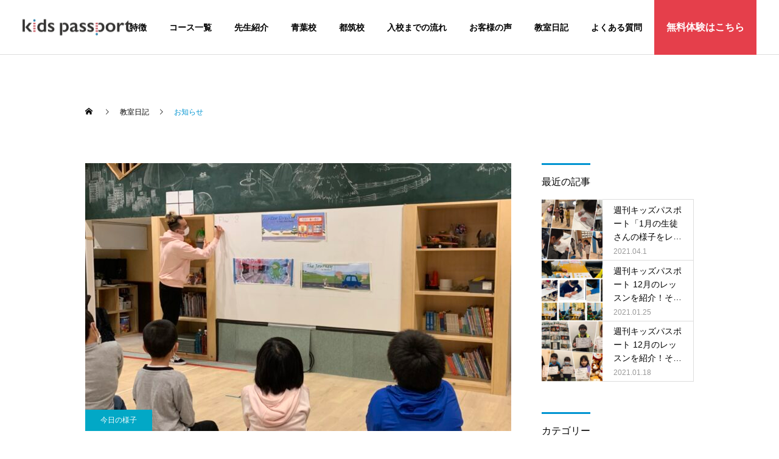

--- FILE ---
content_type: text/html; charset=UTF-8
request_url: https://kids-passport.jp/diary/__trashed/
body_size: 16382
content:
<!DOCTYPE html>
<html class="pc" dir="ltr" lang="ja" prefix="og: https://ogp.me/ns#">

  <head prefix="og: http://ogp.me/ns# fb: http://ogp.me/ns/fb#">
      <meta charset="UTF-8">
    <!--[if IE]><meta http-equiv="X-UA-Compatible" content="IE=edge"><![endif]-->
    <meta name="viewport" content="width=device-width">
    
    <!-- <meta name="description" content="ストーリーチャレンジを開催します！スピーチコンテストの代わりとなる”Story Telling Challenge”（ストーリーチャレンジ）を開催することになりました2022年1月11日（火）～1月14日（金）、1..."> -->



    <link rel="pingback" href="https://kids-passport.jp/xmlrpc.php">
            <link rel="shortcut icon" href="https://kids-passport.jp/wp-content/uploads/2020/09/icon-kp.png">
            	<style>img:is([sizes="auto" i], [sizes^="auto," i]) { contain-intrinsic-size: 3000px 1500px }</style>
	
		<!-- All in One SEO 4.5.5 - aioseo.com -->
		<title>お知らせ -</title>
		<meta name="description" content="ストーリーチャレンジを開催します！ スピーチコンテストの代わりとなる”Story Telling Challe" />
		<meta name="robots" content="max-image-preview:large" />
		<link rel="canonical" href="https://kids-passport.jp/diary/__trashed/" />
		<meta name="generator" content="All in One SEO (AIOSEO) 4.5.5" />
		<meta property="og:locale" content="ja_JP" />
		<meta property="og:site_name" content="-" />
		<meta property="og:type" content="article" />
		<meta property="og:title" content="お知らせ -" />
		<meta property="og:description" content="ストーリーチャレンジを開催します！ スピーチコンテストの代わりとなる”Story Telling Challe" />
		<meta property="og:url" content="https://kids-passport.jp/diary/__trashed/" />
		<meta property="article:published_time" content="2021-12-14T11:49:17+00:00" />
		<meta property="article:modified_time" content="2021-12-14T11:55:54+00:00" />
		<meta name="twitter:card" content="summary" />
		<meta name="twitter:title" content="お知らせ -" />
		<meta name="twitter:description" content="ストーリーチャレンジを開催します！ スピーチコンテストの代わりとなる”Story Telling Challe" />
		<script type="application/ld+json" class="aioseo-schema">
			{"@context":"https:\/\/schema.org","@graph":[{"@type":"BreadcrumbList","@id":"https:\/\/kids-passport.jp\/diary\/__trashed\/#breadcrumblist","itemListElement":[{"@type":"ListItem","@id":"https:\/\/kids-passport.jp\/#listItem","position":1,"name":"\u5bb6","item":"https:\/\/kids-passport.jp\/","nextItem":"https:\/\/kids-passport.jp\/diary\/__trashed\/#listItem"},{"@type":"ListItem","@id":"https:\/\/kids-passport.jp\/diary\/__trashed\/#listItem","position":2,"name":"\u304a\u77e5\u3089\u305b","previousItem":"https:\/\/kids-passport.jp\/#listItem"}]},{"@type":"Organization","@id":"https:\/\/kids-passport.jp\/#organization","name":"\u30ad\u30c3\u30ba\u30d1\u30b9\u30dd\u30fc\u30c8","url":"https:\/\/kids-passport.jp\/"},{"@type":"WebPage","@id":"https:\/\/kids-passport.jp\/diary\/__trashed\/#webpage","url":"https:\/\/kids-passport.jp\/diary\/__trashed\/","name":"\u304a\u77e5\u3089\u305b -","description":"\u30b9\u30c8\u30fc\u30ea\u30fc\u30c1\u30e3\u30ec\u30f3\u30b8\u3092\u958b\u50ac\u3057\u307e\u3059\uff01 \u30b9\u30d4\u30fc\u30c1\u30b3\u30f3\u30c6\u30b9\u30c8\u306e\u4ee3\u308f\u308a\u3068\u306a\u308b\u201dStory Telling Challe","inLanguage":"ja","isPartOf":{"@id":"https:\/\/kids-passport.jp\/#website"},"breadcrumb":{"@id":"https:\/\/kids-passport.jp\/diary\/__trashed\/#breadcrumblist"},"image":{"@type":"ImageObject","url":"https:\/\/kids-passport.jp\/wp-content\/uploads\/2021\/12\/S__50937872.jpg","@id":"https:\/\/kids-passport.jp\/diary\/__trashed\/#mainImage","width":1478,"height":1108},"primaryImageOfPage":{"@id":"https:\/\/kids-passport.jp\/diary\/__trashed\/#mainImage"},"datePublished":"2021-12-14T20:49:17+09:00","dateModified":"2021-12-14T20:55:54+09:00"},{"@type":"WebSite","@id":"https:\/\/kids-passport.jp\/#website","url":"https:\/\/kids-passport.jp\/","inLanguage":"ja","publisher":{"@id":"https:\/\/kids-passport.jp\/#organization"}}]}
		</script>
		<!-- All in One SEO -->

<meta property="og:type" content="article">
<meta property="og:url" content="https://kids-passport.jp/diary/__trashed/">
<meta property="og:title" content="お知らせ -">
<meta property="og:description" content="ストーリーチャレンジを開催します！スピーチコンテストの代わりとなる”Story Telling Challenge”（ストーリーチャレンジ）を開催することになりました2022年1月11日（火）～1月14日（金）、1...">
<meta property="og:site_name" content="">
<meta property="og:image" content="https://kids-passport.jp/wp-content/uploads/2021/12/S__50937872.jpg">
<meta property="og:image:secure_url" content="https://kids-passport.jp/wp-content/uploads/2021/12/S__50937872.jpg"> 
<meta property="og:image:width" content="1478"> 
<meta property="og:image:height" content="1108">
<meta name="twitter:card" content="summary">
<meta name="twitter:title" content="お知らせ -">
<meta property="twitter:description" content="ストーリーチャレンジを開催します！スピーチコンテストの代わりとなる”Story Telling Challenge”（ストーリーチャレンジ）を開催することになりました2022年1月11日（火）～1月14日（金）、1...">
<meta name="twitter:image:src" content="https://kids-passport.jp/wp-content/uploads/2021/12/S__50937872-250x250.jpg">

<script>
dataLayer = [{"title":"\u304a\u77e5\u3089\u305b","author":"kids-passport","wordcount":19,"logged_in":"false","page_id":323891,"post_date":"2021-12-14 20:49:17","post_type":"diary"}];
</script>
<!-- Google Tag Manager -->
<script>(function(w,d,s,l,i){w[l]=w[l]||[];w[l].push({'gtm.start':
new Date().getTime(),event:'gtm.js'});var f=d.getElementsByTagName(s)[0],
j=d.createElement(s),dl=l!='dataLayer'?'&l='+l:'';j.async=true;j.src=
'https://www.googletagmanager.com/gtm.js?id='+i+dl;f.parentNode.insertBefore(j,f);
})(window,document,'script','dataLayer','GTM-WMHRLJ2');</script>
<!-- End Google Tag Manager --><link rel="alternate" type="application/rss+xml" title=" &raquo; フィード" href="https://kids-passport.jp/feed/" />
<link rel="alternate" type="application/rss+xml" title=" &raquo; コメントフィード" href="https://kids-passport.jp/comments/feed/" />
		<!-- This site uses the Google Analytics by MonsterInsights plugin v8.23.1 - Using Analytics tracking - https://www.monsterinsights.com/ -->
		<!-- Note: MonsterInsights is not currently configured on this site. The site owner needs to authenticate with Google Analytics in the MonsterInsights settings panel. -->
					<!-- No tracking code set -->
				<!-- / Google Analytics by MonsterInsights -->
		<link rel='stylesheet' id='style-css' href='https://kids-passport.jp/wp-content/themes/recruit_cure/style.css?ver=1.1' type='text/css' media='all' />
<link rel='stylesheet' id='vkExUnit_common_style-css' href='https://kids-passport.jp/wp-content/plugins/vk-all-in-one-expansion-unit/assets/css/vkExUnit_style.css?ver=9.94.1.1' type='text/css' media='all' />
<style id='vkExUnit_common_style-inline-css' type='text/css'>
.veu_promotion-alert__content--text { border: 1px solid rgba(0,0,0,0.125); padding: 0.5em 1em; border-radius: var(--vk-size-radius); margin-bottom: var(--vk-margin-block-bottom); font-size: 0.875rem; } /* Alert Content部分に段落タグを入れた場合に最後の段落の余白を0にする */ .veu_promotion-alert__content--text p:last-of-type{ margin-bottom:0; margin-top: 0; }
:root {--ver_page_top_button_url:url(https://kids-passport.jp/wp-content/plugins/vk-all-in-one-expansion-unit/assets/images/to-top-btn-icon.svg);}@font-face {font-weight: normal;font-style: normal;font-family: "vk_sns";src: url("https://kids-passport.jp/wp-content/plugins/vk-all-in-one-expansion-unit/inc/sns/icons/fonts/vk_sns.eot?-bq20cj");src: url("https://kids-passport.jp/wp-content/plugins/vk-all-in-one-expansion-unit/inc/sns/icons/fonts/vk_sns.eot?#iefix-bq20cj") format("embedded-opentype"),url("https://kids-passport.jp/wp-content/plugins/vk-all-in-one-expansion-unit/inc/sns/icons/fonts/vk_sns.woff?-bq20cj") format("woff"),url("https://kids-passport.jp/wp-content/plugins/vk-all-in-one-expansion-unit/inc/sns/icons/fonts/vk_sns.ttf?-bq20cj") format("truetype"),url("https://kids-passport.jp/wp-content/plugins/vk-all-in-one-expansion-unit/inc/sns/icons/fonts/vk_sns.svg?-bq20cj#vk_sns") format("svg");}
</style>
<link rel='stylesheet' id='wp-block-library-css' href='https://kids-passport.jp/wp-includes/css/dist/block-library/style.min.css?ver=6.7.4' type='text/css' media='all' />
<style id='classic-theme-styles-inline-css' type='text/css'>
/*! This file is auto-generated */
.wp-block-button__link{color:#fff;background-color:#32373c;border-radius:9999px;box-shadow:none;text-decoration:none;padding:calc(.667em + 2px) calc(1.333em + 2px);font-size:1.125em}.wp-block-file__button{background:#32373c;color:#fff;text-decoration:none}
</style>
<style id='global-styles-inline-css' type='text/css'>
:root{--wp--preset--aspect-ratio--square: 1;--wp--preset--aspect-ratio--4-3: 4/3;--wp--preset--aspect-ratio--3-4: 3/4;--wp--preset--aspect-ratio--3-2: 3/2;--wp--preset--aspect-ratio--2-3: 2/3;--wp--preset--aspect-ratio--16-9: 16/9;--wp--preset--aspect-ratio--9-16: 9/16;--wp--preset--color--black: #000000;--wp--preset--color--cyan-bluish-gray: #abb8c3;--wp--preset--color--white: #ffffff;--wp--preset--color--pale-pink: #f78da7;--wp--preset--color--vivid-red: #cf2e2e;--wp--preset--color--luminous-vivid-orange: #ff6900;--wp--preset--color--luminous-vivid-amber: #fcb900;--wp--preset--color--light-green-cyan: #7bdcb5;--wp--preset--color--vivid-green-cyan: #00d084;--wp--preset--color--pale-cyan-blue: #8ed1fc;--wp--preset--color--vivid-cyan-blue: #0693e3;--wp--preset--color--vivid-purple: #9b51e0;--wp--preset--gradient--vivid-cyan-blue-to-vivid-purple: linear-gradient(135deg,rgba(6,147,227,1) 0%,rgb(155,81,224) 100%);--wp--preset--gradient--light-green-cyan-to-vivid-green-cyan: linear-gradient(135deg,rgb(122,220,180) 0%,rgb(0,208,130) 100%);--wp--preset--gradient--luminous-vivid-amber-to-luminous-vivid-orange: linear-gradient(135deg,rgba(252,185,0,1) 0%,rgba(255,105,0,1) 100%);--wp--preset--gradient--luminous-vivid-orange-to-vivid-red: linear-gradient(135deg,rgba(255,105,0,1) 0%,rgb(207,46,46) 100%);--wp--preset--gradient--very-light-gray-to-cyan-bluish-gray: linear-gradient(135deg,rgb(238,238,238) 0%,rgb(169,184,195) 100%);--wp--preset--gradient--cool-to-warm-spectrum: linear-gradient(135deg,rgb(74,234,220) 0%,rgb(151,120,209) 20%,rgb(207,42,186) 40%,rgb(238,44,130) 60%,rgb(251,105,98) 80%,rgb(254,248,76) 100%);--wp--preset--gradient--blush-light-purple: linear-gradient(135deg,rgb(255,206,236) 0%,rgb(152,150,240) 100%);--wp--preset--gradient--blush-bordeaux: linear-gradient(135deg,rgb(254,205,165) 0%,rgb(254,45,45) 50%,rgb(107,0,62) 100%);--wp--preset--gradient--luminous-dusk: linear-gradient(135deg,rgb(255,203,112) 0%,rgb(199,81,192) 50%,rgb(65,88,208) 100%);--wp--preset--gradient--pale-ocean: linear-gradient(135deg,rgb(255,245,203) 0%,rgb(182,227,212) 50%,rgb(51,167,181) 100%);--wp--preset--gradient--electric-grass: linear-gradient(135deg,rgb(202,248,128) 0%,rgb(113,206,126) 100%);--wp--preset--gradient--midnight: linear-gradient(135deg,rgb(2,3,129) 0%,rgb(40,116,252) 100%);--wp--preset--font-size--small: 13px;--wp--preset--font-size--medium: 20px;--wp--preset--font-size--large: 36px;--wp--preset--font-size--x-large: 42px;--wp--preset--spacing--20: 0.44rem;--wp--preset--spacing--30: 0.67rem;--wp--preset--spacing--40: 1rem;--wp--preset--spacing--50: 1.5rem;--wp--preset--spacing--60: 2.25rem;--wp--preset--spacing--70: 3.38rem;--wp--preset--spacing--80: 5.06rem;--wp--preset--shadow--natural: 6px 6px 9px rgba(0, 0, 0, 0.2);--wp--preset--shadow--deep: 12px 12px 50px rgba(0, 0, 0, 0.4);--wp--preset--shadow--sharp: 6px 6px 0px rgba(0, 0, 0, 0.2);--wp--preset--shadow--outlined: 6px 6px 0px -3px rgba(255, 255, 255, 1), 6px 6px rgba(0, 0, 0, 1);--wp--preset--shadow--crisp: 6px 6px 0px rgba(0, 0, 0, 1);}:where(.is-layout-flex){gap: 0.5em;}:where(.is-layout-grid){gap: 0.5em;}body .is-layout-flex{display: flex;}.is-layout-flex{flex-wrap: wrap;align-items: center;}.is-layout-flex > :is(*, div){margin: 0;}body .is-layout-grid{display: grid;}.is-layout-grid > :is(*, div){margin: 0;}:where(.wp-block-columns.is-layout-flex){gap: 2em;}:where(.wp-block-columns.is-layout-grid){gap: 2em;}:where(.wp-block-post-template.is-layout-flex){gap: 1.25em;}:where(.wp-block-post-template.is-layout-grid){gap: 1.25em;}.has-black-color{color: var(--wp--preset--color--black) !important;}.has-cyan-bluish-gray-color{color: var(--wp--preset--color--cyan-bluish-gray) !important;}.has-white-color{color: var(--wp--preset--color--white) !important;}.has-pale-pink-color{color: var(--wp--preset--color--pale-pink) !important;}.has-vivid-red-color{color: var(--wp--preset--color--vivid-red) !important;}.has-luminous-vivid-orange-color{color: var(--wp--preset--color--luminous-vivid-orange) !important;}.has-luminous-vivid-amber-color{color: var(--wp--preset--color--luminous-vivid-amber) !important;}.has-light-green-cyan-color{color: var(--wp--preset--color--light-green-cyan) !important;}.has-vivid-green-cyan-color{color: var(--wp--preset--color--vivid-green-cyan) !important;}.has-pale-cyan-blue-color{color: var(--wp--preset--color--pale-cyan-blue) !important;}.has-vivid-cyan-blue-color{color: var(--wp--preset--color--vivid-cyan-blue) !important;}.has-vivid-purple-color{color: var(--wp--preset--color--vivid-purple) !important;}.has-black-background-color{background-color: var(--wp--preset--color--black) !important;}.has-cyan-bluish-gray-background-color{background-color: var(--wp--preset--color--cyan-bluish-gray) !important;}.has-white-background-color{background-color: var(--wp--preset--color--white) !important;}.has-pale-pink-background-color{background-color: var(--wp--preset--color--pale-pink) !important;}.has-vivid-red-background-color{background-color: var(--wp--preset--color--vivid-red) !important;}.has-luminous-vivid-orange-background-color{background-color: var(--wp--preset--color--luminous-vivid-orange) !important;}.has-luminous-vivid-amber-background-color{background-color: var(--wp--preset--color--luminous-vivid-amber) !important;}.has-light-green-cyan-background-color{background-color: var(--wp--preset--color--light-green-cyan) !important;}.has-vivid-green-cyan-background-color{background-color: var(--wp--preset--color--vivid-green-cyan) !important;}.has-pale-cyan-blue-background-color{background-color: var(--wp--preset--color--pale-cyan-blue) !important;}.has-vivid-cyan-blue-background-color{background-color: var(--wp--preset--color--vivid-cyan-blue) !important;}.has-vivid-purple-background-color{background-color: var(--wp--preset--color--vivid-purple) !important;}.has-black-border-color{border-color: var(--wp--preset--color--black) !important;}.has-cyan-bluish-gray-border-color{border-color: var(--wp--preset--color--cyan-bluish-gray) !important;}.has-white-border-color{border-color: var(--wp--preset--color--white) !important;}.has-pale-pink-border-color{border-color: var(--wp--preset--color--pale-pink) !important;}.has-vivid-red-border-color{border-color: var(--wp--preset--color--vivid-red) !important;}.has-luminous-vivid-orange-border-color{border-color: var(--wp--preset--color--luminous-vivid-orange) !important;}.has-luminous-vivid-amber-border-color{border-color: var(--wp--preset--color--luminous-vivid-amber) !important;}.has-light-green-cyan-border-color{border-color: var(--wp--preset--color--light-green-cyan) !important;}.has-vivid-green-cyan-border-color{border-color: var(--wp--preset--color--vivid-green-cyan) !important;}.has-pale-cyan-blue-border-color{border-color: var(--wp--preset--color--pale-cyan-blue) !important;}.has-vivid-cyan-blue-border-color{border-color: var(--wp--preset--color--vivid-cyan-blue) !important;}.has-vivid-purple-border-color{border-color: var(--wp--preset--color--vivid-purple) !important;}.has-vivid-cyan-blue-to-vivid-purple-gradient-background{background: var(--wp--preset--gradient--vivid-cyan-blue-to-vivid-purple) !important;}.has-light-green-cyan-to-vivid-green-cyan-gradient-background{background: var(--wp--preset--gradient--light-green-cyan-to-vivid-green-cyan) !important;}.has-luminous-vivid-amber-to-luminous-vivid-orange-gradient-background{background: var(--wp--preset--gradient--luminous-vivid-amber-to-luminous-vivid-orange) !important;}.has-luminous-vivid-orange-to-vivid-red-gradient-background{background: var(--wp--preset--gradient--luminous-vivid-orange-to-vivid-red) !important;}.has-very-light-gray-to-cyan-bluish-gray-gradient-background{background: var(--wp--preset--gradient--very-light-gray-to-cyan-bluish-gray) !important;}.has-cool-to-warm-spectrum-gradient-background{background: var(--wp--preset--gradient--cool-to-warm-spectrum) !important;}.has-blush-light-purple-gradient-background{background: var(--wp--preset--gradient--blush-light-purple) !important;}.has-blush-bordeaux-gradient-background{background: var(--wp--preset--gradient--blush-bordeaux) !important;}.has-luminous-dusk-gradient-background{background: var(--wp--preset--gradient--luminous-dusk) !important;}.has-pale-ocean-gradient-background{background: var(--wp--preset--gradient--pale-ocean) !important;}.has-electric-grass-gradient-background{background: var(--wp--preset--gradient--electric-grass) !important;}.has-midnight-gradient-background{background: var(--wp--preset--gradient--midnight) !important;}.has-small-font-size{font-size: var(--wp--preset--font-size--small) !important;}.has-medium-font-size{font-size: var(--wp--preset--font-size--medium) !important;}.has-large-font-size{font-size: var(--wp--preset--font-size--large) !important;}.has-x-large-font-size{font-size: var(--wp--preset--font-size--x-large) !important;}
:where(.wp-block-post-template.is-layout-flex){gap: 1.25em;}:where(.wp-block-post-template.is-layout-grid){gap: 1.25em;}
:where(.wp-block-columns.is-layout-flex){gap: 2em;}:where(.wp-block-columns.is-layout-grid){gap: 2em;}
:root :where(.wp-block-pullquote){font-size: 1.5em;line-height: 1.6;}
</style>
<link rel='stylesheet' id='contact-form-7-css' href='https://kids-passport.jp/wp-content/plugins/contact-form-7/includes/css/styles.css?ver=5.8.6' type='text/css' media='all' />
<link rel='stylesheet' id='parent-style-css' href='https://kids-passport.jp/wp-content/themes/cure_tcd082/style.css?ver=6.7.4' type='text/css' media='all' />
<link rel='stylesheet' id='custom-common-css' href='https://kids-passport.jp/wp-content/themes/recruit_cure/assets/css/custom-common.css?ver=6.7.4' type='text/css' media='all' />
<link rel='stylesheet' id='vk-font-awesome-css' href='https://kids-passport.jp/wp-content/plugins/vk-post-author-display/vendor/vektor-inc/font-awesome-versions/src/versions/6/css/all.min.css?ver=6.4.2' type='text/css' media='all' />
<script type="text/javascript" src="https://kids-passport.jp/wp-includes/js/jquery/jquery.min.js?ver=3.7.1" id="jquery-core-js"></script>
<script type="text/javascript" src="https://kids-passport.jp/wp-includes/js/jquery/jquery-migrate.min.js?ver=3.4.1" id="jquery-migrate-js"></script>
<link rel="https://api.w.org/" href="https://kids-passport.jp/wp-json/" /><link rel="alternate" title="JSON" type="application/json" href="https://kids-passport.jp/wp-json/wp/v2/diary/323891" /><link rel='shortlink' href='https://kids-passport.jp/?p=323891' />
<link rel="alternate" title="oEmbed (JSON)" type="application/json+oembed" href="https://kids-passport.jp/wp-json/oembed/1.0/embed?url=https%3A%2F%2Fkids-passport.jp%2Fdiary%2F__trashed%2F" />
<link rel="alternate" title="oEmbed (XML)" type="text/xml+oembed" href="https://kids-passport.jp/wp-json/oembed/1.0/embed?url=https%3A%2F%2Fkids-passport.jp%2Fdiary%2F__trashed%2F&#038;format=xml" />

<style type="text/css">

        #page_header .title { font-size:26px !important; color:#FFFFFF !important; }
        #page_header .sub_title { font-size:16px !important; color:#FFFFFF !important; background:#0094d1 !important; }
        #post_title_area .title { font-size:26px !important; }
        #article .post_content { font-size:16px !important; }
        #recent_news .headline { font-size:px !important; border-color:#0094d1 !important; }
        #recent_news .title { font-size:px !important; }
        #recent_news .link_button a { color: !important; background: !important; }
        #recent_news .link_button a:hover { color: !important; background: !important; }
        @media screen and (max-width:750px) {
            #page_header .title { font-size:24px !important; }
            #page_header .sub_title { font-size:14px !important; }
            #post_title_area .title { font-size:18px !important; }
            #article .post_content { font-size:14px !important; }
            #recent_news .headline { font-size:px !important; }
            #recent_news .title { font-size:px !important; }
        }
                    .cat_id_15 a { color:#ffffff !important; background:#02a8c6 !important; }
            .cat_id_15 a:hover { color:#ffffff !important; background:#007a96 !important; }
                        .cat_id_36 a { color:#ffffff !important; background:#02a8c6 !important; }
            .cat_id_36 a:hover { color:#ffffff !important; background:#007a96 !important; }
                        .cat_id_42 a { color:#ffffff !important; background:#02a8c6 !important; }
            .cat_id_42 a:hover { color:#ffffff !important; background:#007a96 !important; }
                        .cat_id_43 a { color:#ffffff !important; background:#02a8c6 !important; }
            .cat_id_43 a:hover { color:#ffffff !important; background:#007a96 !important; }
                        .cat_id_44 a { color:#ffffff !important; background:#02a8c6 !important; }
            .cat_id_44 a:hover { color:#ffffff !important; background:#007a96 !important; }
            
</style>


<style type="text/css">
.p-footer-cta--1 .p-footer-cta__catch { color: #ffffff; }
.p-footer-cta--1 .p-footer-cta__desc { color: #999999; }
.p-footer-cta--1 .p-footer-cta__inner { background: rgba( 0, 0, 0, 1); }
.p-footer-cta--1 .p-footer-cta__btn { color:#ffffff; background: #004c66; }
.p-footer-cta--1 .p-footer-cta__btn:hover { color:#ffffff; background: #444444; }
.p-footer-cta--2 .p-footer-cta__catch { color: #ffffff; }
.p-footer-cta--2 .p-footer-cta__desc { color: #999999; }
.p-footer-cta--2 .p-footer-cta__inner { background: rgba( 0, 0, 0, 1); }
.p-footer-cta--2 .p-footer-cta__btn { color:#ffffff; background: #004c66; }
.p-footer-cta--2 .p-footer-cta__btn:hover { color:#ffffff; background: #444444; }
.p-footer-cta--3 .p-footer-cta__catch { color: #ffffff; }
.p-footer-cta--3 .p-footer-cta__desc { color: #999999; }
.p-footer-cta--3 .p-footer-cta__inner { background: rgba( 0, 0, 0, 1); }
.p-footer-cta--3 .p-footer-cta__btn { color:#ffffff; background: #004c66; }
.p-footer-cta--3 .p-footer-cta__btn:hover { color:#ffffff; background: #444444; }
</style>


<link rel="stylesheet" href="https://kids-passport.jp/wp-content/themes/cure_tcd082/css/design-plus.css?ver=1.1">
<link rel="stylesheet" href="https://kids-passport.jp/wp-content/themes/cure_tcd082/css/sns-botton.css?ver=1.1">
<link rel="stylesheet" media="screen and (max-width:1251px)" href="https://kids-passport.jp/wp-content/themes/cure_tcd082/css/responsive.css?ver=1.1">
<link rel="stylesheet" media="screen and (max-width:1251px)" href="https://kids-passport.jp/wp-content/themes/cure_tcd082/css/footer-bar.css?ver=1.1">

<script src="https://kids-passport.jp/wp-content/themes/cure_tcd082/js/jquery.easing.1.3.js?ver=1.1"></script>
<script src="https://kids-passport.jp/wp-content/themes/cure_tcd082/js/jscript.js?ver=1.1"></script>
<script src="https://kids-passport.jp/wp-content/themes/cure_tcd082/js/comment.js?ver=1.1"></script>

<link rel="stylesheet" href="https://kids-passport.jp/wp-content/themes/cure_tcd082/js/simplebar.css?ver=1.1">
<script src="https://kids-passport.jp/wp-content/themes/cure_tcd082/js/simplebar.min.js?ver=1.1"></script>


<script src="https://kids-passport.jp/wp-content/themes/cure_tcd082/js/header_fix.js?ver=1.1"></script>
<script src="https://kids-passport.jp/wp-content/themes/cure_tcd082/js/header_fix_mobile.js?ver=1.1"></script>


<style type="text/css">

body, input, textarea { font-family: Arial, "Hiragino Sans", "ヒラギノ角ゴ ProN", "Hiragino Kaku Gothic ProN", "游ゴシック", YuGothic, "メイリオ", Meiryo, sans-serif; }

.rich_font, .p-vertical { font-family: Arial, "Hiragino Sans", "ヒラギノ角ゴ ProN", "Hiragino Kaku Gothic ProN", "游ゴシック", YuGothic, "メイリオ", Meiryo, sans-serif; font-weight:500; }

.rich_font_type1 { font-family: Arial, "ヒラギノ角ゴ ProN W3", "Hiragino Kaku Gothic ProN", "メイリオ", Meiryo, sans-serif; }
.rich_font_type2 { font-family: Arial, "Hiragino Sans", "ヒラギノ角ゴ ProN", "Hiragino Kaku Gothic ProN", "游ゴシック", YuGothic, "メイリオ", Meiryo, sans-serif; font-weight:500; }
.rich_font_type3 { font-family: "Times New Roman" , "游明朝" , "Yu Mincho" , "游明朝体" , "YuMincho" , "ヒラギノ明朝 Pro W3" , "Hiragino Mincho Pro" , "HiraMinProN-W3" , "HGS明朝E" , "ＭＳ Ｐ明朝" , "MS PMincho" , serif; font-weight:500; }

.post_content, #next_prev_post { font-family: Arial, "Hiragino Sans", "ヒラギノ角ゴ ProN", "Hiragino Kaku Gothic ProN", "游ゴシック", YuGothic, "メイリオ", Meiryo, sans-serif; }
.widget_headline { font-family: Arial, "Hiragino Sans", "ヒラギノ角ゴ ProN", "Hiragino Kaku Gothic ProN", "游ゴシック", YuGothic, "メイリオ", Meiryo, sans-serif; }

#header { background:#ffffff; }
body.home #header.active { background:#ffffff; }
#side_button a { background:#e53f4b; }
#side_button a:hover { background:#be1a26; }
#side_button .num1:before { color:#ffffff; }
#side_button .num2:before { color:#ffffff; }
#side_button .num3:before { color:#ffffff; }
#side_button .num4:before { color:#ffffff; }
#side_button .num5:before { color:#ffffff; }
body.home #header_logo .logo a, body.home #global_menu > ul > li > a { color:#000000; }
body.home #header_logo .logo a:hover, body.home #global_menu > ul > li > a:hover, #global_menu > ul > li.active > a, #global_menu > ul > li.active_button > a { color:#0094d1 !important; }
body.home #header.active #header_logo .logo a, #global_menu > ul > li > a, body.home #header.active #global_menu > ul > li > a { color:#000000; }
#global_menu ul ul a { color:#ffffff; background:#007997; }
#global_menu ul ul a:hover { background:#00a7ce; }
body.home #menu_button span { background:#000000; }
#menu_button span { background:#000; }
#menu_button:hover span { background:#0094d1 !important; }
#drawer_menu { background:#222222; }
#mobile_menu a, .mobile #lang_button a { color:#ffffff; background:#222222; border-bottom:1px solid #444444; }
#mobile_menu li li a { color:#ffffff; background:#333333; }
#mobile_menu a:hover, #drawer_menu .close_button:hover, #mobile_menu .child_menu_button:hover, .mobile #lang_button a:hover { color:#ffffff; background:#00a7ce; }
#mobile_menu li li a:hover { color:#ffffff; }
.megamenu_service_list { background:#007995; }
.megamenu_service_list .headline { font-size:16px; }
.megamenu_service_list .title { font-size:14px; }
.megamenu_blog_list { background:#007995; }
.megamenu_blog_list .title { font-size:14px; }
#header_message { font-size:14px; }
#header_message a { color:#ffffff; }
#header_message a:hover { color:#0094d1; }
@media screen and (max-width:750px) {
  #header_message { font-size:12px; }
}
#footer_banner .title { font-size:14px; }
#footer .service_list, #footer .service_list a { color:#ffffff; }
#footer_contact .link_button a { color:#ffffff; background:#0094d1; }
#footer_contact .link_button a:hover { color:#ffffff; background:#005e85; }
#footer_tel .tel_number .icon:before { color:#0094d1; }
#footer_schedule { font-size:14px; border-color:#0094d1; }
#footer_schedule td { border-color:#0094d1; color:#0094d1; }
.footer_info { font-size:16px; }
#return_top a:before { color:#ffffff; }
#return_top a { background:#e53f4b; }
#return_top a:hover { background:#be1a26; }
@media screen and (max-width:750px) {
  #footer_banner .title { font-size:12px; }
  .footer_info { font-size:14px; }
  #footer_schedule { font-size:12px; }
}

.author_profile a.avatar img, .animate_image img, .animate_background .image, #recipe_archive .blur_image {
  width:100%; height:auto;
  -webkit-transition: transform  0.75s ease;
  transition: transform  0.75s ease;
}
.author_profile a.avatar:hover img, .animate_image:hover img, .animate_background:hover .image, #recipe_archive a:hover .blur_image {
  -webkit-transform: scale(1.2);
  transform: scale(1.2);
}



a { color:#000; }

a:hover, #header_logo a:hover, #global_menu > ul > li.current-menu-item > a, .megamenu_blog_list a:hover .title, #footer a:hover, #footer_social_link li a:hover:before, #bread_crumb a:hover, #bread_crumb li.home a:hover:after, #bread_crumb, #bread_crumb li.last, #next_prev_post a:hover,
.megamenu_blog_slider a:hover , .megamenu_blog_slider .category a:hover, .megamenu_blog_slider_wrap .carousel_arrow:hover:before, .megamenu_menu_list .carousel_arrow:hover:before, .single_copy_title_url_btn:hover,
.p-dropdown__list li a:hover, .p-dropdown__title:hover, .p-dropdown__title:hover:after, .p-dropdown__title:hover:after, .p-dropdown__list li a:hover, .p-dropdown__list .child_menu_button:hover, .tcdw_search_box_widget .search_area .search_button:hover:before,
#index_news a .date, #index_news_slider a:hover .title, .tcd_category_list a:hover, .tcd_category_list .child_menu_button:hover, .styled_post_list1 a:hover .title,
#post_title_area .post_meta a:hover, #single_author_title_area .author_link li a:hover:before, .author_profile a:hover, .author_profile .author_link li a:hover:before, #post_meta_bottom a:hover, .cardlink_title a:hover, .comment a:hover, .comment_form_wrapper a:hover, #searchform .submit_button:hover:before
  { color: #0094d1; }

#comment_tab li.active a, #submit_comment:hover, #cancel_comment_reply a:hover, #wp-calendar #prev a:hover, #wp-calendar #next a:hover, #wp-calendar td a:hover,
#post_pagination p, #post_pagination a:hover, #p_readmore .button:hover, .page_navi a:hover, .page_navi span.current, #post_pagination a:hover,.c-pw__btn:hover, #post_pagination a:hover, #comment_tab li a:hover,
.post_slider_widget .slick-dots button:hover::before, .post_slider_widget .slick-dots .slick-active button::before
  { background-color: #0094d1; }

.widget_headline, #comment_textarea textarea:focus, .c-pw__box-input:focus, .page_navi a:hover, .page_navi span.current, #post_pagination p, #post_pagination a:hover
  { border-color: #0094d1; }

.post_content a { color:#0094d1; }
.post_content a:hover { color:#0094d1; }
.cat_id_1 a { color:#ffffff !important; background:#02a8c6 !important; }
.cat_id_1 a:hover { color:#ffffff !important; background:#007a96 !important; }
.cat_id_45 a { color:#ffffff !important; background:#02a8c6 !important; }
.cat_id_45 a:hover { color:#ffffff !important; background:#007a96 !important; }
.cat_id_46 a { color:#ffffff !important; background:#02a8c6 !important; }
.cat_id_46 a:hover { color:#ffffff !important; background:#007a96 !important; }
.tcd_access_info p { line-height:2.2; }
.tcd_access_info h5 { font-size:16px; margin:0 0 5px 0; }

#header {
    background: #ffffff !important;
}

.cb_catch {
    font-size: 38px !important;
    line-height: normal;
}

.cb_headline {
    font-size: 14px !important;
    color: #0094d1 !important;
}

@media screen and (max-width: 750px){
.cb_catch {
    font-size: 18px !important;
}}

@media screen and (max-width: 750px){
.cb_headline {
    font-size: 12px !important;
}}

.link_button a {
    color: #ffffff;
    background: #0094d1;
}

.link_button a:hover {
    color: #ffffff;
    background: #005e85;
}

@media screen and (max-width: 550px){
.index_content_slider {
    padding: 40px 0 60px !important;
	}}

@media screen and (max-width: 750px){
.cb_desc {
    font-size: 12px !important;

	}}

.post_content th {
    background: #0094d1;
    font-weight: bold;
    width: 20% !important;
	color: #FFF !important;
vertical-align: middle;
}

table {
    font-size: 95%;
}

th.kp {
	background: #e53f4b;
}

#header_message a {
	font-weight:bold;
}

#header_message a:hover {
    color: #FFF;
		font-weight:bold;
}

/*ContactForm7*/
.wpcf7 {
    border: none !important;
background: none !important;
}

.wpcf7 p {
	margin-bottom: 2em !important;
	font-size: 14px;
}

/* 必須マーク */
.must{
	color: #fff;
	margin-right: 10px;
	padding: 6px 10px;
	background: #d80002;
	border-radius: 20px;
}

/* 任意マーク */
.free {
	color: #fff;
	margin-right: 10px;
	padding: 6px 10px;
	background: #333333;
	border-radius: 20px;
}

/* 項目名を太字にする */
form p {
	font-weight: bold;
}

/* 入力項目を見やすくする */
input.wpcf7-form-control.wpcf7-text,
textarea.wpcf7-form-control.wpcf7-textarea {
	width: 100%;
	padding: 8px 15px;
	margin-right: 10px;
	margin-top: 10px;
	border: 1px solid #d0d5d8;
	border-radius: 2px;
}
textarea.wpcf7-form-control.wpcf7-textarea {
	height: 200px;
}

/* 必須項目の入力欄を黄色にする */


/* エラーメッセージを見やすくする */
span.wpcf7-not-valid-tip,
.wpcf7-response-output.wpcf7-validation-errors {
	color: #ff7573;
	font-weight: bold;
}

div.wpcf7-validation-errors,
div.wpcf7-acceptance-missing {
	border: 2px solid #FCE36b;
}

input.wpcf7-form-control.wpcf7-number.wpcf7-validates-as-required.wpcf7-validates-as-number {
    margin-top: 10px;
}

span.p-course-list {
    background: #e53f4b;
    color: #FFF;
    padding: 5px;
    margin-right: 10px;
    font-weight: bold;
}

#global_menu ul {
    position: relative;
    margin: 0;
    font-size: 0;
    font-weight: bold;
}

#top_diary_menu .cb_catch {
    text-align: center;
    font-size: 24px !important;
    font-weight: 500;
    margin:

.design1_content1.num0 .item_list .headline {
    margin-top: 30px;
    font-size: 22px;
}

a.q_custom_button1 {
    border: none !important;
    background: #0094d1 !important;
}

a.q_custom_button1 a:hover {
    border: none !important;
    background: #005e85; !important;
}

a.q_custom_button1 {
    background-color: #0094d1 !important;
    display: inline-block;
    min-width: 280px;
    height: 60px;
    line-height: 60px;
    padding: 0 20px;
    font-size: 16px;
    -webkit-box-sizing: border-box;
    box-sizing: border-box;
    border: none;
}

a.q_custom_button1:hover {
    color: #ffffff;
    background: #005e85 !important;
    border: none;
}

.well {
    margin-bottom: 30px;
    padding: 1.1em 2em;
    border: none;
    border-radius: 0px;
    background-color: #fafafa;
}.styled_h2 {
  font-size:22px !important; text-align:left; color:#000000;   border-top:1px solid #222222;
  border-bottom:1px solid #222222;
  border-left:0px solid #222222;
  border-right:0px solid #222222;
  padding:30px 0px 30px 0px !important;
  margin:0px 0px 30px !important;
}
.styled_h3 {
  font-size:20px !important; text-align:left; color:#000000;   border-top:2px solid #222222;
  border-bottom:1px solid #dddddd;
  border-left:0px solid #dddddd;
  border-right:0px solid #dddddd;
  padding:30px 0px 30px 20px !important;
  margin:0px 0px 30px !important;
}
.styled_h4 {
  font-size:18px !important; text-align:left; color:#000000;   border-top:0px solid #dddddd;
  border-bottom:0px solid #dddddd;
  border-left:2px solid #222222;
  border-right:0px solid #dddddd;
  padding:10px 0px 10px 15px !important;
  margin:0px 0px 30px !important;
}
.styled_h5 {
  font-size:16px !important; text-align:left; color:#000000;   border-top:0px solid #dddddd;
  border-bottom:0px solid #dddddd;
  border-left:0px solid #dddddd;
  border-right:0px solid #dddddd;
  padding:15px 15px 15px 15px !important;
  margin:0px 0px 30px !important;
}
.q_custom_button1 { background: #535353; color: #ffffff !important; border-color: #535353 !important; }
.q_custom_button1:hover, .q_custom_button1:focus { background: #7d7d7d; color: #ffffff !important; border-color: #7d7d7d !important; }
.q_custom_button2 { background: #535353; color: #ffffff !important; border-color: #535353 !important; }
.q_custom_button2:hover, .q_custom_button2:focus { background: #7d7d7d; color: #ffffff !important; border-color: #7d7d7d !important; }
.q_custom_button3 { background: #535353; color: #ffffff !important; border-color: #535353 !important; }
.q_custom_button3:hover, .q_custom_button3:focus { background: #7d7d7d; color: #ffffff !important; border-color: #7d7d7d !important; }
.speech_balloon_left1 .speach_balloon_text { background-color: #ffdfdf; border-color: #ffdfdf; color: #000000 }
.speech_balloon_left1 .speach_balloon_text::before { border-right-color: #ffdfdf }
.speech_balloon_left1 .speach_balloon_text::after { border-right-color: #ffdfdf }
.speech_balloon_left2 .speach_balloon_text { background-color: #ffffff; border-color: #ff5353; color: #000000 }
.speech_balloon_left2 .speach_balloon_text::before { border-right-color: #ff5353 }
.speech_balloon_left2 .speach_balloon_text::after { border-right-color: #ffffff }
.speech_balloon_right1 .speach_balloon_text { background-color: #ccf4ff; border-color: #ccf4ff; color: #000000 }
.speech_balloon_right1 .speach_balloon_text::before { border-left-color: #ccf4ff }
.speech_balloon_right1 .speach_balloon_text::after { border-left-color: #ccf4ff }
.speech_balloon_right2 .speach_balloon_text { background-color: #ffffff; border-color: #0789b5; color: #000000 }
.speech_balloon_right2 .speach_balloon_text::before { border-left-color: #0789b5 }
.speech_balloon_right2 .speach_balloon_text::after { border-left-color: #ffffff }
.qt_google_map .pb_googlemap_custom-overlay-inner { background:#000000; color:#ffffff; }
.qt_google_map .pb_googlemap_custom-overlay-inner::after { border-color:#000000 transparent transparent transparent; }
</style>

<style id="current-page-style" type="text/css">
#post_title_area .title { font-size:26px; }
#article .post_content { font-size:16px; }
#related_post .headline { font-size:18px; border-color:#0094d1; }
#comments .headline { font-size:18px; border-color:#0094d1; }
@media screen and (max-width:750px) {
  #post_title_area .title { font-size:18px; }
  #article .post_content { font-size:14px; }
  #related_post .headline { font-size:15px; }
  #comments .headline { font-size:16px; }
}
#site_loader_overlay.active #site_loader_animation {
  opacity:0;
  -webkit-transition: all 1.0s cubic-bezier(0.22, 1, 0.36, 1) 0s; transition: all 1.0s cubic-bezier(0.22, 1, 0.36, 1) 0s;
}
</style>

<script type="text/javascript">
jQuery(document).ready(function($){

  $('.megamenu_blog_slider').slick({
    infinite: true,
    dots: false,
    arrows: false,
    slidesToShow: 4,
    slidesToScroll: 1,
    swipeToSlide: true,
    touchThreshold: 20,
    adaptiveHeight: false,
    pauseOnHover: true,
    autoplay: false,
    fade: false,
    easing: 'easeOutExpo',
    speed: 700,
    autoplaySpeed: 5000
  });
  $('.megamenu_blog_list .prev_item').on('click', function() {
    $(this).closest('.megamenu_blog_list').find('.megamenu_blog_slider').slick('slickPrev');
  });
  $('.megamenu_blog_list .next_item').on('click', function() {
    $(this).closest('.megamenu_blog_list').find('.megamenu_blog_slider').slick('slickNext');
  });

});
</script>
<script type="text/javascript">
jQuery(document).ready(function($){
  var side_button_width = $("#side_button").width();
  $("#side_button").css('width',side_button_width + 'px').css('left','calc(100% - 60px)').css('opacity','1');
  $("#side_button").hover(function(){
     $(this).css('left','calc(100% - ' + side_button_width + 'px)');
  }, function(){
     $(this).css('left','calc(100% - 60px)');
  });

  var side_button_height = $("#side_button").height();
  var header_message_height = $('#header_message').innerHeight();
  var winW = $(window).width();
  if( winW > 1251 ){
    $("#side_button").css('top', header_message_height + 149 + 'px');
  } else {
    $("#side_button").css('top', header_message_height + 157 + 'px');
  }
  $(window).on('resize', function(){
    var winW = $(window).width();
    if( winW > 1251 ){
      $("#side_button").css('top', header_message_height + 149 + 'px');
    } else {
      $("#side_button").css('top', header_message_height + 157 + 'px');
    }
  });
  var side_button_position = $('#side_button').offset();
  $(window).scroll(function () {
    if($(window).scrollTop() > side_button_position.top - 150) {
      $("#side_button").addClass('fixed');
    } else {
      $("#side_button").removeClass('fixed');
    }
  });

});
</script>
		<style type="text/css" id="wp-custom-css">
			a.q_custom_button1 {
    background-color: #0094d1 !important;
    display: inline-block;
    min-width: 280px;
    height: 60px;
    line-height: 60px;
    padding: 0 20px;
    font-size: 16px;
    -webkit-box-sizing: border-box;
    box-sizing: border-box;
    border: none;
}

a.q_custom_button1:hover {
    color: #ffffff;
    background: #005e85 !important;
    border: none;
}

.well {
    margin-bottom: 30px;
    padding: 1.1em 2em;
    border: none;
    border-radius: 0px;
    background-color: #fafafa;
}

.h-sec-video {
    text-align: center;
}
#header_message #padSection{display:none;}

#js-footer-cta #padSection {display:none;}

#header_message{
	display:none;
}		</style>
		<!-- [ VK All in One Expansion Unit Article Structure Data ] --><script type="application/ld+json">{"@context":"https://schema.org/","@type":"Article","headline":"お知らせ","image":"https://kids-passport.jp/wp-content/uploads/2021/12/S__50937872.jpg","datePublished":"2021-12-14T20:49:17+09:00","dateModified":"2021-12-14T20:55:54+09:00","author":{"@type":"","name":"kids-passport","url":"https://kids-passport.jp/","sameAs":""}}</script><!-- [ / VK All in One Expansion Unit Article Structure Data ] -->    
      <!-- Clarity -->
      <script type="text/javascript">
        (function(c, l, a, r, i, t, y) {
          c[a] = c[a] || function() {
            (c[a].q = c[a].q || []).push(arguments)
          };
          t = l.createElement(r);
          t.async = 1;
          t.src = "https://www.clarity.ms/tag/" + i;
          y = l.getElementsByTagName(r)[0];
          y.parentNode.insertBefore(t, y);
        })(window, document, "clarity", "script", "b6b8jbooms");
      </script>
      <!-- /Clarity -->
        </head>

  <body id="body" class="diary-template-default single single-diary postid-323891 fa_v6_css layout_type1 use_header_fix use_mobile_header_fix">

    
    <div id="js-footer-cta" class="p-footer-cta p-footer-cta--5">
				</div>

    <div id="container">

                <div id="header_message" class="type1" style="background:#0094d1; color:#ffffff;">
            <div class="post_content clearfix">
              <a href="http://kids-passport.jp/trial/" rel="noopener" target="_blank">キッズパスポートでは、平日の通常レッスンの無料体験の参加を受け付けております。</a>            </div>
          </div>
      
      <header id="header">
                  <div id="header_logo">
            
      <h2 class="logo">
      <a href="https://kids-passport.jp/" title="">
                  <img class="pc_logo_image type1 tcd-lazy" src="" alt="英語の学童保育・アフタースクール・プログラミングスクール | キッズパスポート" title="" width="180" height="27" data-src="https://kids-passport.jp/wp-content/uploads/2020/09/logo-gray-lp.png?1768422180">
          <img class="pc_logo_image type2 tcd-lazy" src="" alt="英語の学童保育・アフタースクール・プログラミングスクール | キッズパスポート" title="" width="180" height="27" data-src="https://kids-passport.jp/wp-content/uploads/2020/09/logo-gray-lp.png?1768422180">                          <img class="mobile_logo_image type1 tcd-lazy" src="" alt="英語の学童保育・アフタースクール・プログラミングスクール | キッズパスポート" title="" width="180" height="27" data-src="https://kids-passport.jp/wp-content/uploads/2020/09/logo-gray-lp.png?1768422180">
          <img class="mobile_logo_image type2 tcd-lazy" src="" alt="英語の学童保育・アフタースクール・プログラミングスクール | キッズパスポート" title="" width="180" height="27" data-src="https://kids-passport.jp/wp-content/uploads/2020/09/logo-gray-lp.png?1768422180">              </a>
        </h2>
            </div>
                      <a id="menu_button" href="#"><span></span><span></span><span></span></a>
            <nav id="global_menu">
              <ul id="menu-global-menu" class="menu"><li id="menu-item-364" class="menu-item menu-item-type-post_type menu-item-object-page menu-item-364 "><a href="https://kids-passport.jp/feature/">特徴</a></li>
<li id="menu-item-365" class="menu-item menu-item-type-custom menu-item-object-custom menu-item-365 "><a href="http://kids-passport.jp/course/">コース一覧</a></li>
<li id="menu-item-366" class="menu-item menu-item-type-post_type menu-item-object-page menu-item-366 "><a href="https://kids-passport.jp/teacher/">先生紹介</a></li>
<li id="menu-item-327726" class="menu-item menu-item-type-post_type menu-item-object-page menu-item-327726 "><a href="https://kids-passport.jp/aobadai/">⻘葉校</a></li>
<li id="menu-item-327727" class="menu-item menu-item-type-post_type menu-item-object-page menu-item-327727 "><a href="https://kids-passport.jp/tsuzuki/">都筑校</a></li>
<li id="menu-item-368" class="menu-item menu-item-type-post_type menu-item-object-page menu-item-368 "><a href="https://kids-passport.jp/join-us/">入校までの流れ</a></li>
<li id="menu-item-326421" class="menu-item menu-item-type-custom menu-item-object-custom menu-item-326421 "><a href="http://kids-passport.jp/testimonial/">お客様の声</a></li>
<li id="menu-item-370" class="menu-item menu-item-type-custom menu-item-object-custom menu-item-370 "><a href="http://kids-passport.jp/diary/">教室日記</a></li>
<li id="menu-item-367" class="menu-item menu-item-type-custom menu-item-object-custom menu-item-367 "><a href="http://kids-passport.jp/faq/">よくある質問</a></li>
<li id="menu-item-385" class="menu-item menu-item-type-post_type menu-item-object-page menu-item-385 "><a href="https://kids-passport.jp/trial/">無料体験はこちら</a></li>
</ul>            </nav>
                          </header>

      <div id="bread_crumb">

               <ul class="clearfix" itemscope itemtype="http://schema.org/BreadcrumbList">
               <li itemprop="itemListElement" itemscope itemtype="http://schema.org/ListItem" class="home"><a itemprop="item" href="https://kids-passport.jp/"><span itemprop="name">ホーム</span></a>
                    <meta itemprop="position" content="1">
               </li>
               <li itemprop="itemListElement" itemscope itemtype="http://schema.org/ListItem"><a itemprop="item" href="https://kids-passport.jp/diary/"><span itemprop="name">教室日記</span></a>
                    <meta itemprop="position" content="2">
               </li>
               <li class="last" itemprop="itemListElement" itemscope itemtype="http://schema.org/ListItem"><span itemprop="name">お知らせ</span>
                    <meta itemprop="position" content="3">
               </li>
          </ul>
     
</div>

<div id="main_contents" class="clearfix">

  <div id="main_col">

    
      <article id="article">

                  <div id="post_title_area">
            <div class="image_area">
                              <img src="" alt="お知らせ" class=" tcd-lazy" data-src="https://kids-passport.jp/wp-content/uploads/2021/12/S__50937872-700x440.jpg">
                                              <p class="category cat_id_15"><a href="https://kids-passport.jp/diary_category/lesson/">今日の様子</a></p>
                          </div>

            <h1 class="title rich_font_type2 entry-title">お知らせ</h1>
                          <p class="date"><time class="entry-date updated" datetime="2021-12-14T20:55:54+09:00">2021.12.14</time></p>
                      </div>

                      <div class="single_copy_title_url" id="single_copy_title_url_top">
              <button class="single_copy_title_url_btn" data-clipboard-text="お知らせ https://kids-passport.jp/diary/__trashed/" data-clipboard-copied="記事のタイトルとURLをコピーしました">この記事のタイトルとURLをコピーする</button>
            </div>
          
                <div class="post_content clearfix">
          
<h2 class="wp-block-heading">ストーリーチャレンジを開催します！</h2>



<p></p>



<p>スピーチコンテストの代わりとなる<br><strong>”Story Telling Challenge”（ストーリーチャレンジ）</strong>を<br>開催することになりました</p>



<p><strong>2022年1月11日（火）～1月14日（金）、1月17日（月）</strong><br>上記の5日間の開催を予定しています</p>



<p>これは全員参加のイベントとなります</p>



<p>誰しも人前に立つことで緊張や恐怖を感じると思いますが<br>この機会を通してそれぞれが恐怖心を克服し自信をつけること、<br>さらには記憶力の向上を期待しています</p>



<p>完ぺきに発表できなくても大丈夫、ベストを尽くしてね！</p>



<p>３つのストーリーから１つ選んでね</p>



<p>・10月のストーリー <strong>”Travel Through the Galaxy”「銀河の旅２」</strong></p>



<p>・11月のストーリー<strong> ”The Journey”「旅するねずみ」</strong></p>



<p>・12月のストーリー<strong> ”Winter Dreams”「冬の夢」</strong></p>



<p>【<strong>Evaluation（評価）</strong>】</p>



<p><strong>・Volume・・・声の大きさ</strong><br><strong><br>・Pronunciation・・・発音</strong></p>



<p><strong>・Eye contact・・・アイコンタクト</strong></p>



<p><strong>・Performance・・・ジェスチャーや演技</strong></p>



<p><strong>・Flow・・・スムーズに話す</strong></p>



<p><strong>・Completion・・・どのくらい発表できたか</strong></p>



<p>この評価によってキッズパスポートポイントが<br>何ポイントもらえるか変わります</p>



<p>時間制限は2分30秒、ぜひお家で練習はじめてみてね！</p>



<p></p>



<figure class="wp-block-gallery columns-3 is-cropped wp-block-gallery-1 is-layout-flex wp-block-gallery-is-layout-flex"><ul class="blocks-gallery-grid"><li class="blocks-gallery-item"><figure><img fetchpriority="high" decoding="async" width="934" height="699" src="" alt="" data-id="323897" data-full-url="http://kids-passport.jp/wp-content/uploads/2021/12/S__50937868.jpg" data-link="http://kids-passport.jp/?attachment_id=323897" class="wp-image-323897 tcd-lazy" srcset="" sizes="" data-src="http://kids-passport.jp/wp-content/uploads/2021/12/S__50937868.jpg" data-srcset="https://kids-passport.jp/wp-content/uploads/2021/12/S__50937868.jpg 934w, https://kids-passport.jp/wp-content/uploads/2021/12/S__50937868-300x225.jpg 300w, https://kids-passport.jp/wp-content/uploads/2021/12/S__50937868-768x575.jpg 768w" data-sizes="(max-width: 934px) 100vw, 934px"></figure></li><li class="blocks-gallery-item"><figure><img decoding="async" width="1024" height="768" src="" alt="" data-id="323898" data-full-url="http://kids-passport.jp/wp-content/uploads/2021/12/S__50937870.jpg" data-link="http://kids-passport.jp/?attachment_id=323898" class="wp-image-323898 tcd-lazy" srcset="" sizes="" data-src="http://kids-passport.jp/wp-content/uploads/2021/12/S__50937870-1024x768.jpg" data-srcset="https://kids-passport.jp/wp-content/uploads/2021/12/S__50937870-1024x768.jpg 1024w, https://kids-passport.jp/wp-content/uploads/2021/12/S__50937870-300x225.jpg 300w, https://kids-passport.jp/wp-content/uploads/2021/12/S__50937870-768x576.jpg 768w, https://kids-passport.jp/wp-content/uploads/2021/12/S__50937870.jpg 1478w" data-sizes="(max-width: 1024px) 100vw, 1024px"></figure></li><li class="blocks-gallery-item"><figure><img decoding="async" width="1024" height="768" src="" alt="" data-id="323899" data-full-url="http://kids-passport.jp/wp-content/uploads/2021/12/S__50937871.jpg" data-link="http://kids-passport.jp/?attachment_id=323899" class="wp-image-323899 tcd-lazy" srcset="" sizes="" data-src="http://kids-passport.jp/wp-content/uploads/2021/12/S__50937871-1024x768.jpg" data-srcset="https://kids-passport.jp/wp-content/uploads/2021/12/S__50937871-1024x768.jpg 1024w, https://kids-passport.jp/wp-content/uploads/2021/12/S__50937871-300x225.jpg 300w, https://kids-passport.jp/wp-content/uploads/2021/12/S__50937871-768x576.jpg 768w, https://kids-passport.jp/wp-content/uploads/2021/12/S__50937871.jpg 1478w" data-sizes="(max-width: 1024px) 100vw, 1024px"></figure></li></ul></figure>



<figure class="wp-block-gallery columns-3 is-cropped wp-block-gallery-2 is-layout-flex wp-block-gallery-is-layout-flex"><ul class="blocks-gallery-grid"><li class="blocks-gallery-item"><figure><img loading="lazy" decoding="async" width="1024" height="768" src="" alt="" data-id="323901" data-full-url="http://kids-passport.jp/wp-content/uploads/2021/12/S__15302659.jpg" data-link="http://kids-passport.jp/?attachment_id=323901" class="wp-image-323901 tcd-lazy" srcset="" sizes="" data-src="http://kids-passport.jp/wp-content/uploads/2021/12/S__15302659-1024x768.jpg" data-srcset="https://kids-passport.jp/wp-content/uploads/2021/12/S__15302659-1024x768.jpg 1024w, https://kids-passport.jp/wp-content/uploads/2021/12/S__15302659-300x225.jpg 300w, https://kids-passport.jp/wp-content/uploads/2021/12/S__15302659-768x576.jpg 768w, https://kids-passport.jp/wp-content/uploads/2021/12/S__15302659.jpg 1478w" data-sizes="auto, (max-width: 1024px) 100vw, 1024px"></figure></li><li class="blocks-gallery-item"><figure><img loading="lazy" decoding="async" width="1024" height="768" src="" alt="" data-id="323902" data-full-url="http://kids-passport.jp/wp-content/uploads/2021/12/S__15302662.jpg" data-link="http://kids-passport.jp/?attachment_id=323902" class="wp-image-323902 tcd-lazy" srcset="" sizes="" data-src="http://kids-passport.jp/wp-content/uploads/2021/12/S__15302662-1024x768.jpg" data-srcset="https://kids-passport.jp/wp-content/uploads/2021/12/S__15302662-1024x768.jpg 1024w, https://kids-passport.jp/wp-content/uploads/2021/12/S__15302662-300x225.jpg 300w, https://kids-passport.jp/wp-content/uploads/2021/12/S__15302662-768x576.jpg 768w, https://kids-passport.jp/wp-content/uploads/2021/12/S__15302662.jpg 1478w" data-sizes="auto, (max-width: 1024px) 100vw, 1024px"></figure></li><li class="blocks-gallery-item"><figure><img loading="lazy" decoding="async" width="1024" height="768" src="" alt="" data-id="323903" data-full-url="http://kids-passport.jp/wp-content/uploads/2021/12/S__15302663.jpg" data-link="http://kids-passport.jp/?attachment_id=323903" class="wp-image-323903 tcd-lazy" srcset="" sizes="" data-src="http://kids-passport.jp/wp-content/uploads/2021/12/S__15302663-1024x768.jpg" data-srcset="https://kids-passport.jp/wp-content/uploads/2021/12/S__15302663-1024x768.jpg 1024w, https://kids-passport.jp/wp-content/uploads/2021/12/S__15302663-300x225.jpg 300w, https://kids-passport.jp/wp-content/uploads/2021/12/S__15302663-768x576.jpg 768w, https://kids-passport.jp/wp-content/uploads/2021/12/S__15302663.jpg 1478w" data-sizes="auto, (max-width: 1024px) 100vw, 1024px"></figure></li><li class="blocks-gallery-item"><figure><img loading="lazy" decoding="async" width="1024" height="768" src="" alt="" data-id="323904" data-full-url="http://kids-passport.jp/wp-content/uploads/2021/12/S__15302664.jpg" data-link="http://kids-passport.jp/?attachment_id=323904" class="wp-image-323904 tcd-lazy" srcset="" sizes="" data-src="http://kids-passport.jp/wp-content/uploads/2021/12/S__15302664-1024x768.jpg" data-srcset="https://kids-passport.jp/wp-content/uploads/2021/12/S__15302664-1024x768.jpg 1024w, https://kids-passport.jp/wp-content/uploads/2021/12/S__15302664-300x225.jpg 300w, https://kids-passport.jp/wp-content/uploads/2021/12/S__15302664-768x576.jpg 768w, https://kids-passport.jp/wp-content/uploads/2021/12/S__15302664.jpg 1478w" data-sizes="auto, (max-width: 1024px) 100vw, 1024px"></figure></li><li class="blocks-gallery-item"><figure><img loading="lazy" decoding="async" width="1024" height="768" src="" alt="" data-id="323905" data-full-url="http://kids-passport.jp/wp-content/uploads/2021/12/S__15302665.jpg" data-link="http://kids-passport.jp/?attachment_id=323905" class="wp-image-323905 tcd-lazy" srcset="" sizes="" data-src="http://kids-passport.jp/wp-content/uploads/2021/12/S__15302665-1024x768.jpg" data-srcset="https://kids-passport.jp/wp-content/uploads/2021/12/S__15302665-1024x768.jpg 1024w, https://kids-passport.jp/wp-content/uploads/2021/12/S__15302665-300x225.jpg 300w, https://kids-passport.jp/wp-content/uploads/2021/12/S__15302665-768x576.jpg 768w, https://kids-passport.jp/wp-content/uploads/2021/12/S__15302665.jpg 1478w" data-sizes="auto, (max-width: 1024px) 100vw, 1024px"></figure></li></ul></figure>
        </div>

                  <div class="single_share clearfix" id="single_share_bottom">
            <div class="share-type1 share-btm">
 
	<div class="sns mt10 mb45">
		<ul class="type1 clearfix">
			<li class="twitter">
				<a href="http://twitter.com/share?text=%E3%81%8A%E7%9F%A5%E3%82%89%E3%81%9B&amp;url=https%3A%2F%2Fkids-passport.jp%2Fdiary%2F__trashed%2F&amp;via=&amp;tw_p=tweetbutton&amp;related=" onclick="javascript:window.open(this.href, '', 'menubar=no,toolbar=no,resizable=yes,scrollbars=yes,height=400,width=600');return false;"><i class="icon-twitter"></i><span class="ttl">Tweet</span><span class="share-count"></span></a>
			</li>
			<li class="facebook">
				<a href="//www.facebook.com/sharer/sharer.php?u=https://kids-passport.jp/diary/__trashed/&amp;t=%E3%81%8A%E7%9F%A5%E3%82%89%E3%81%9B" class="facebook-btn-icon-link" target="blank" rel="nofollow"><i class="icon-facebook"></i><span class="ttl">Share</span><span class="share-count"></span></a>
			</li>
			<li class="hatebu">
				<a href="http://b.hatena.ne.jp/add?mode=confirm&amp;url=https%3A%2F%2Fkids-passport.jp%2Fdiary%2F__trashed%2F" onclick="javascript:window.open(this.href, '', 'menubar=no,toolbar=no,resizable=yes,scrollbars=yes,height=400,width=510');return false;"><i class="icon-hatebu"></i><span class="ttl">Hatena</span><span class="share-count"></span></a>
			</li>
			<li class="pocket">
				<a href="http://getpocket.com/edit?url=https%3A%2F%2Fkids-passport.jp%2Fdiary%2F__trashed%2F&amp;title=%E3%81%8A%E7%9F%A5%E3%82%89%E3%81%9B" target="blank"><i class="icon-pocket"></i><span class="ttl">Pocket</span><span class="share-count"></span></a>
			</li>
			<li class="rss">
				<a href="https://kids-passport.jp/feed/" target="blank"><i class="icon-rss"></i><span class="ttl">RSS</span></a>
			</li>
			<li class="feedly">
				<a href="http://feedly.com/index.html#subscription%2Ffeed%2Fhttps://kids-passport.jp/feed/" target="blank"><i class="icon-feedly"></i><span class="ttl">feedly</span><span class="share-count"></span></a>
			</li>
			<li class="pinterest">
				<a rel="nofollow" target="_blank" href="https://www.pinterest.com/pin/create/button/?url=https%3A%2F%2Fkids-passport.jp%2Fdiary%2F__trashed%2F&amp;media=https://kids-passport.jp/wp-content/uploads/2021/12/S__50937872.jpg&amp;description=%E3%81%8A%E7%9F%A5%E3%82%89%E3%81%9B"><i class="icon-pinterest"></i><span class="ttl">Pin it</span></a>
			</li>
		</ul>
	</div>
</div>
          </div>
                  <div id="next_prev_post" class="clearfix">
            <div class="item prev_post clearfix">
 <a class="animate_background" href="https://kids-passport.jp/diary/diary-323885/">
  <div class="image_wrap">
   <div class="image tcd-lazy" style="background:url() no-repeat center center; background-size:cover;" data-bg="url(https://kids-passport.jp/wp-content/uploads/2021/12/S__50855945-250x250.jpg)"></div>
  </div>
  <p class="title"><span>Winter dreams（冬の夢）</span></p>
  <p class="nav">前の記事</p>
 </a>
</div>
<div class="item next_post clearfix">
 <a class="animate_background" href="https://kids-passport.jp/diary/121621/">
  <div class="image_wrap">
   <div class="image tcd-lazy" style="background:url() no-repeat center center; background-size:cover;" data-bg="url(https://kids-passport.jp/wp-content/uploads/2021/12/S__51044361-250x250.jpg)"></div>
  </div>
  <p class="title"><span>12 Days Of Christmas（クリスマスの12日間）</span></p>
  <p class="nav">次の記事</p>
 </a>
</div>
          </div>
        
      </article><!-- END #article -->

    
    
    
    
<div id="comments">

  <h3 class="headline rich_font">コメント</h3>

  <div id="comment_header" class="clearfix">
   <ul id="comment_tab" class="clearfix">
    <li class="active"><a href="#commentlist_wrap">0 コメント</a></li>    <li><a href="#pinglist_wrap">0 トラックバック</a></li>   </ul>
  </div>

  
      <div id="commentlist_wrap" class="tab_contents">
    <div class="comment_message">
     <p>この記事へのコメントはありません。</p>
    </div>
   </div>
   
      <div id="pinglist_wrap" class="tab_contents" style="display:none;">
    <div id="trackback_url_area">
     <label for="trackback_url">トラックバックURL</label>
     <input type="text" name="trackback_url" id="trackback_url" size="60" value="https://kids-passport.jp/diary/__trashed/trackback/" readonly onfocus="this.select()">
    </div>
    <div class="comment_message">
     <p>この記事へのトラックバックはありません。</p>
    </div>
   </div><!-- END #pinglist_wrap -->
   

  
</div><!-- END #comments -->


  </div><!-- END #main_col -->

    <div id="side_col">
    <div class="widget_content clearfix styled_post_list1_widget" id="styled_post_list1_widget-3">
<h3 class="widget_headline"><span>最近の記事</span></h3><ol class="styled_post_list1 clearfix">
 <li class="clearfix has_date">
  <a class="clearfix animate_background" href="https://kids-passport.jp/weekly-kidspassport-202102/" style="background:none;">
   <div class="image_wrap">
    <div class="image tcd-lazy" style="background:url() no-repeat center center; background-size:cover;" data-bg="url(https://kids-passport.jp/wp-content/uploads/2021/03/weekly-kidspassport-202102-250x250.jpg)"></div>
   </div>
   <div class="title_area">
    <div class="title_area_inner">
     <h4 class="title"><span>週刊キッズパスポート「1月の生徒さんの様子をレポート！」</span></h4>
     <p class="date"><time class="entry-date updated" datetime="2021-04-01T20:34:44+09:00">2021.04.1</time></p>    </div>
   </div>
  </a>
 </li>
 <li class="clearfix has_date">
  <a class="clearfix animate_background" href="https://kids-passport.jp/weekly-kidspassport-202101-3/" style="background:none;">
   <div class="image_wrap">
    <div class="image tcd-lazy" style="background:url() no-repeat center center; background-size:cover;" data-bg="url(https://kids-passport.jp/wp-content/uploads/2021/01/weekly-kidspassport-202101-3-250x250.jpg)"></div>
   </div>
   <div class="title_area">
    <div class="title_area_inner">
     <h4 class="title"><span>週刊キッズパスポート 12月のレッスンを紹介！その3「ナイトコースでは緊張のテストを実施！」</span></h4>
     <p class="date"><time class="entry-date updated" datetime="2021-02-01T16:29:18+09:00">2021.01.25</time></p>    </div>
   </div>
  </a>
 </li>
 <li class="clearfix has_date">
  <a class="clearfix animate_background" href="https://kids-passport.jp/weekly-kidspassport-202101-2/" style="background:none;">
   <div class="image_wrap">
    <div class="image tcd-lazy" style="background:url() no-repeat center center; background-size:cover;" data-bg="url(https://kids-passport.jp/wp-content/uploads/2021/01/weekly-kidspassport-202101-2-250x250.jpg)"></div>
   </div>
   <div class="title_area">
    <div class="title_area_inner">
     <h4 class="title"><span>週刊キッズパスポート 12月のレッスンを紹介！その2「キッズパスポートポイントでクリスマスプレゼントをゲット！」</span></h4>
     <p class="date"><time class="entry-date updated" datetime="2021-02-01T16:28:54+09:00">2021.01.18</time></p>    </div>
   </div>
  </a>
 </li>
</ol>
</div>
<div class="widget_content clearfix tcd_category_list_widget" id="tcd_category_list_widget-3">
<h3 class="widget_headline"><span>カテゴリー</span></h3><ul class="tcd_category_list clearfix">
 	<li class="cat-item cat-item-1"><a href="https://kids-passport.jp/category/%e6%9c%aa%e5%88%86%e9%a1%9e/">未分類</a>
</li>
	<li class="cat-item cat-item-45"><a href="https://kids-passport.jp/category/%e9%80%b1%e5%88%8a%e3%82%ad%e3%83%83%e3%82%ba%e3%83%91%e3%82%b9%e3%83%9d%e3%83%bc%e3%83%88/">週刊キッズパスポート</a>
</li>
	<li class="cat-item cat-item-46"><a href="https://kids-passport.jp/category/%e3%82%a4%e3%83%b3%e3%82%bf%e3%83%93%e3%83%a5%e3%83%bc/">インタビュー</a>
</li>
</ul>
</div>
<div class="widget_content clearfix tcdw_archive_list_widget" id="tcdw_archive_list_widget-3">
		<div class="p-dropdown">
			<div class="p-dropdown__title">アーカイブ</div>
			<ul class="p-dropdown__list">
					<li><a href="https://kids-passport.jp/2021/04/">2021年4月</a></li>
	<li><a href="https://kids-passport.jp/2021/01/">2021年1月</a></li>
	<li><a href="https://kids-passport.jp/2020/12/">2020年12月</a></li>
	<li><a href="https://kids-passport.jp/2020/11/">2020年11月</a></li>
			</ul>
		</div>
</div>
  </div>

</div><!-- END #main_contents -->

      <footer id="footer">

                  <div id="footer_banner">
                            <div class="item">
                  <a class="animate_background clearfix" href="http://kids-passport.jp/feature/">
                    <p class="title" style="color:#ffffff;">キッズパスポートの特徴</p>
                    <div class="overlay" style="background: -moz-linear-gradient(left,  rgba(0,0,0,1) 0%, rgba(0,0,0,0) 50%); background: -webkit-linear-gradient(left,  rgba(0,0,0,1) 0%,rgba(0,0,0,0) 50%); background: linear-gradient(to right,  rgba(0,0,0,1) 0%,rgba(0,0,0,0) 50%);"></div>
                    <div class="image_wrap">
                      <div class="image tcd-lazy" style="background:url() no-repeat center center; background-size:cover;" data-bg="url(https://kids-passport.jp/wp-content/uploads/2020/10/banner-feture.jpg)"></div>
                    </div>
                  </a>
                </div>
                            <div class="item">
                  <a class="animate_background clearfix" href="http://kids-passport.jp/teacher/">
                    <p class="title" style="color:#ffffff;">先生紹介</p>
                    <div class="overlay" style="background: -moz-linear-gradient(left,  rgba(0,0,0,1) 0%, rgba(0,0,0,0) 50%); background: -webkit-linear-gradient(left,  rgba(0,0,0,1) 0%,rgba(0,0,0,0) 50%); background: linear-gradient(to right,  rgba(0,0,0,1) 0%,rgba(0,0,0,0) 50%);"></div>
                    <div class="image_wrap">
                      <div class="image tcd-lazy" style="background:url() no-repeat center center; background-size:cover;" data-bg="url(https://kids-passport.jp/wp-content/uploads/2020/10/banner-teacher.jpg)"></div>
                    </div>
                  </a>
                </div>
                            <div class="item">
                  <a class="animate_background clearfix" href="http://kids-passport.jp/faq/">
                    <p class="title" style="color:#ffffff;">よくある質問</p>
                    <div class="overlay" style="background: -moz-linear-gradient(left,  rgba(0,0,0,1) 0%, rgba(0,0,0,0) 50%); background: -webkit-linear-gradient(left,  rgba(0,0,0,1) 0%,rgba(0,0,0,0) 50%); background: linear-gradient(to right,  rgba(0,0,0,1) 0%,rgba(0,0,0,0) 50%);"></div>
                    <div class="image_wrap">
                      <div class="image tcd-lazy" style="background:url() no-repeat center center; background-size:cover;" data-bg="url(https://kids-passport.jp/wp-content/uploads/2020/10/banner-faq.jpg)"></div>
                    </div>
                  </a>
                </div>
                            <div class="item">
                  <a class="animate_background clearfix" href="http://kids-passport.jp/access/">
                    <p class="title" style="color:#ffffff;">アクセス</p>
                    <div class="overlay" style="background: -moz-linear-gradient(left,  rgba(0,0,0,1) 0%, rgba(0,0,0,0) 50%); background: -webkit-linear-gradient(left,  rgba(0,0,0,1) 0%,rgba(0,0,0,0) 50%); background: linear-gradient(to right,  rgba(0,0,0,1) 0%,rgba(0,0,0,0) 50%);"></div>
                    <div class="image_wrap">
                      <div class="image tcd-lazy" style="background:url() no-repeat center center; background-size:cover;" data-bg="url(https://kids-passport.jp/wp-content/uploads/2020/10/test.jpg)"></div>
                    </div>
                  </a>
                </div>
                      </div>
        
        <div id="footer_top">

          
          <div id="footer_inner">

                            <div class="service_list">
                                      <h3 class="headline rich_font">キッズパスポートのコース</h3>
                                    <ul class="clearfix">
                                          <li><a href="https://kids-passport.jp/course/programing/"><span>プログラミングコース</span></a></li>
                                          <li><a href="https://kids-passport.jp/course/standard/"><span>スタンダードコース</span></a></li>
                                          <li><a href="https://kids-passport.jp/course/night/"><span>ナイトコース</span></a></li>
                                          <li><a href="https://kids-passport.jp/course/kinder/"><span>幼児コース</span></a></li>
                                          <li><a href="https://kids-passport.jp/course/season/"><span>長期休暇コース</span></a></li>
                                      </ul>
                </div><!-- END .service_list -->
                          
                          <div id="footer_data" class="position_type1 no_schedule">

                                  <div class="item left position_type1">
                                          <div class="sub_item" id="footer_contact">
                        <div class="sub_item_inner">
                                                      <h3 class="headline rich_font">お問い合わせはこちら</h3>
                                                    <div class="link_button">
                            <a href="http://kids-passport.jp/contact/">お問い合わせ</a>
                          </div>
                        </div>
                      </div>
                                                              <div class="sub_item" id="footer_tel">
                                                  <h3 class="headline rich_font">お電話はこちら</h3>
                                                <div class="number_area">
                                                                                <p class="tel_desc">青葉校：045-988-0325<br>
都筑校：045-530-9155<br>
月〜金（祝祭日を除く）12:00-21:00</p>
                                                  </div>
                      </div>
                                      </div><!-- END .item left -->
                
                
              </div>
            
          </div><!-- END #footer_inner -->

                      <div id="footer_overlay" style="background:rgba(0,0,0,0.3);"></div>
          
                      <div class="footer_bg_image tcd-lazy" style="background:url() no-repeat center center; background-size:cover;" data-bg="url(https://kids-passport.jp/wp-content/uploads/2020/10/header-kp.png)"></div>
                    
        </div><!-- END #footer_top -->

        <div id="footer_bottom">

                      <div id="footer_logo">
              
  <h3 class="logo">
    <a href="https://kids-passport.jp/" title="">
              <img class="pc_logo_image tcd-lazy" src="" alt="" title="" width="300" height="138" data-src="https://kids-passport.jp/wp-content/uploads/2020/09/logo-full-kp.png?1768422180">
                    <img class="mobile_logo_image tcd-lazy" src="" alt="" title="" width="300" height="138" data-src="https://kids-passport.jp/wp-content/uploads/2020/09/logo-full-kp.png?1768422180">
          </a>
  </h3>

            </div>
          
                      <p class="footer_info">青葉校：〒227-0066 横浜市青葉区あかね台1-31-9 ベルジュあかね1F<br>
都筑校：〒224-0001 神奈川県横浜市都筑区中川1-29-5 1F</p>
          
                      <ul id="footer_sns" class="clearfix">
              <li class="insta"><a href="https://www.instagram.com/kidspassport2/" rel="nofollow" target="_blank" title="Instagram"><span>Instagram</span></a></li>                            <li class="facebook"><a href="https://www.facebook.com/akanedaikidspassport/" rel="nofollow" target="_blank" title="Facebook"><span>Facebook</span></a></li>                            <li class="youtube"><a href="https://www.youtube.com/channel/UCztbd4JuY71Rtk0-yMiFUeA" rel="nofollow" target="_blank" title="Youtube"><span>Youtube</span></a></li>                            <li class="rss"><a href="https://kids-passport.jp/feed/" rel="nofollow" target="_blank" title="RSS"><span>RSS</span></a></li>            </ul>
          
        </div><!-- END #footer_bottom -->

                          <div id="footer_menu" class="footer_menu" style="background:#f5f5f5;">
            <ul id="menu-footer-menu" class="menu"><li id="menu-item-325920" class="menu-item menu-item-type-post_type menu-item-object-page menu-item-privacy-policy menu-item-325920 "><a rel="privacy-policy" href="https://kids-passport.jp/privacy-policy/">プライバシーポリシー</a></li>
<li id="menu-item-325921" class="menu-item menu-item-type-post_type menu-item-object-page menu-item-325921 "><a href="https://kids-passport.jp/access/">キッズパスポートへのアクセス</a></li>
<li id="menu-item-386" class="menu-item menu-item-type-post_type menu-item-object-page menu-item-386 "><a href="https://kids-passport.jp/contact/">お問い合わせ</a></li>
<li id="menu-item-325924" class="menu-item menu-item-type-post_type menu-item-object-page menu-item-325924 "><a href="https://kids-passport.jp/programing/">キッズパスポートのプログラミングスクール</a></li>
<li id="menu-item-327280" class="menu-item menu-item-type-post_type menu-item-object-page menu-item-327280 "><a href="https://kids-passport.jp/winter-school/">ウィンタースクール</a></li>
</ul>          </div>
        
        <p id="copyright" style="background:#0094d1; color:#ffffff;">Copyright © 2020 Kids Passport.</p>

      </footer>

    
    <div id="return_top">
      <a href="#body"><span></span></a>
    </div>

    
  </div><!-- #container -->

        <div id="drawer_menu">
      <nav>
        <ul id="mobile_menu" class="menu"><li class="menu-item menu-item-type-post_type menu-item-object-page menu-item-364 "><a href="https://kids-passport.jp/feature/">特徴</a></li>
<li class="menu-item menu-item-type-custom menu-item-object-custom menu-item-365 "><a href="http://kids-passport.jp/course/">コース一覧</a></li>
<li class="menu-item menu-item-type-post_type menu-item-object-page menu-item-366 "><a href="https://kids-passport.jp/teacher/">先生紹介</a></li>
<li class="menu-item menu-item-type-post_type menu-item-object-page menu-item-327726 "><a href="https://kids-passport.jp/aobadai/">⻘葉校</a></li>
<li class="menu-item menu-item-type-post_type menu-item-object-page menu-item-327727 "><a href="https://kids-passport.jp/tsuzuki/">都筑校</a></li>
<li class="menu-item menu-item-type-post_type menu-item-object-page menu-item-368 "><a href="https://kids-passport.jp/join-us/">入校までの流れ</a></li>
<li class="menu-item menu-item-type-custom menu-item-object-custom menu-item-326421 "><a href="http://kids-passport.jp/testimonial/">お客様の声</a></li>
<li class="menu-item menu-item-type-custom menu-item-object-custom menu-item-370 "><a href="http://kids-passport.jp/diary/">教室日記</a></li>
<li class="menu-item menu-item-type-custom menu-item-object-custom menu-item-367 "><a href="http://kids-passport.jp/faq/">よくある質問</a></li>
<li class="menu-item menu-item-type-post_type menu-item-object-page menu-item-385 "><a href="https://kids-passport.jp/trial/">無料体験はこちら</a></li>
</ul>      </nav>
      <div id="mobile_banner">
              </div><!-- END #header_mobile_banner -->
    </div>
  
  <script>


jQuery(document).ready(function($){

  $('#page_header').addClass('animate');

});
</script>

  
  <!-- Google Tag Manager (noscript) -->
<noscript><iframe src="https://www.googletagmanager.com/ns.html?id=GTM-WMHRLJ2" height="0" width="0" style="display:none;visibility:hidden"></iframe></noscript>
<!-- End Google Tag Manager (noscript) --><link rel="stylesheet" id="slick-style-css" href="https://kids-passport.jp/wp-content/themes/cure_tcd082/js/slick.css?ver=1.0.0" type="text/css" media="all">
<style id="core-block-supports-inline-css" type="text/css">
.wp-block-gallery.wp-block-gallery-1{--wp--style--unstable-gallery-gap:var( --wp--style--gallery-gap-default, var( --gallery-block--gutter-size, var( --wp--style--block-gap, 0.5em ) ) );gap:var( --wp--style--gallery-gap-default, var( --gallery-block--gutter-size, var( --wp--style--block-gap, 0.5em ) ) );}.wp-block-gallery.wp-block-gallery-2{--wp--style--unstable-gallery-gap:var( --wp--style--gallery-gap-default, var( --gallery-block--gutter-size, var( --wp--style--block-gap, 0.5em ) ) );gap:var( --wp--style--gallery-gap-default, var( --gallery-block--gutter-size, var( --wp--style--block-gap, 0.5em ) ) );}
</style>
<script type="text/javascript" src="https://kids-passport.jp/wp-includes/js/comment-reply.min.js?ver=6.7.4" id="comment-reply-js" async="async" data-wp-strategy="async"></script>
<script type="text/javascript" src="https://kids-passport.jp/wp-content/plugins/contact-form-7/includes/swv/js/index.js?ver=5.8.6" id="swv-js"></script>
<script type="text/javascript" id="contact-form-7-js-extra">
/* <![CDATA[ */
var wpcf7 = {"api":{"root":"https:\/\/kids-passport.jp\/wp-json\/","namespace":"contact-form-7\/v1"}};
/* ]]> */
</script>
<script type="text/javascript" src="https://kids-passport.jp/wp-content/plugins/contact-form-7/includes/js/index.js?ver=5.8.6" id="contact-form-7-js"></script>
<script type="text/javascript" id="vkExUnit_master-js-js-extra">
/* <![CDATA[ */
var vkExOpt = {"ajax_url":"https:\/\/kids-passport.jp\/wp-admin\/admin-ajax.php"};
/* ]]> */
</script>
<script type="text/javascript" src="https://kids-passport.jp/wp-content/plugins/vk-all-in-one-expansion-unit/assets/js/all.min.js?ver=9.94.1.1" id="vkExUnit_master-js-js"></script>
<script type="text/javascript" src="https://kids-passport.jp/wp-content/themes/recruit_cure/assets/js/footer-cta.js?ver=6.7.4" id="footer-cta-js"></script>
<script type="text/javascript" src="https://kids-passport.jp/wp-content/themes/cure_tcd082/js/lazyload.js?ver=1.1" id="tcd-lazyload-js"></script>
<script type="text/javascript" src="https://kids-passport.jp/wp-content/themes/cure_tcd082/js/slick.min.js?ver=1.0.0" id="slick-script-js"></script>
</body>
</html>